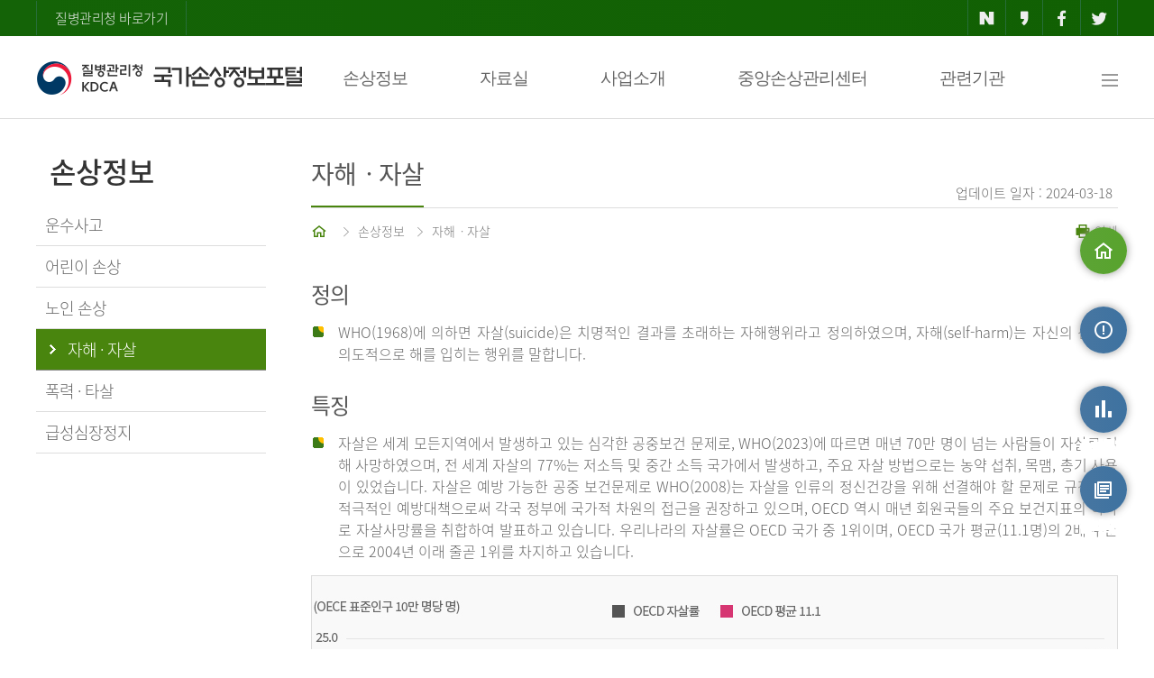

--- FILE ---
content_type: text/html;charset=UTF-8
request_url: https://www.kdca.go.kr/injury/biz/injury/damgInfo/siSucdeMain.do;jsessionid=-jHuJRs0FNW4gqb3uRCXUa1StDbTj8czUDMUgQC4.injury20
body_size: 55211
content:
<!DOCTYPE html>
<html lang="ko">
<head>
    <meta charset="UTF-8">
    <meta http-equiv="X-UA-Compatible" content="IE=edge"/>
    <meta name="format-detection" content="telephone=no, address=no, email=no"/>
    <meta name="keywords" content="국가손상정보포털"/>
    <meta name="description" content="국가손상정보포털"/>
    <title>질병관리청 국가손상정보포털-자해ㆍ자살</title>
    <meta name="viewport" content="width=device-width"/>
    <!-- 공통 -->
    <script src="/injury/static/js/jquery-1.12.4.min.js;jsessionid=qtgcR9WAhwT__LZWpwadt48QNblvp0hpsBhTtMdf.injury20"></script>
    <script src="/injury/static/js/common.js;jsessionid=qtgcR9WAhwT__LZWpwadt48QNblvp0hpsBhTtMdf.injury20"></script>
    <script src="/injury/static/js/slick.min.js;jsessionid=qtgcR9WAhwT__LZWpwadt48QNblvp0hpsBhTtMdf.injury20"></script>
    <script src="/injury/static/abs/common/js/abs-jqgrid-common.js;jsessionid=qtgcR9WAhwT__LZWpwadt48QNblvp0hpsBhTtMdf.injury20"></script>
    <script src="/injury/static/abs/common/js/abs-file.js;jsessionid=qtgcR9WAhwT__LZWpwadt48QNblvp0hpsBhTtMdf.injury20?ver=20240418"></script>
    <script src="/injury/static/abs/common/js/abs-common.js;jsessionid=qtgcR9WAhwT__LZWpwadt48QNblvp0hpsBhTtMdf.injury20?ver=20231013"></script>
    <script src="/injury/static/abs/common/js/abs-form-validate.js;jsessionid=qtgcR9WAhwT__LZWpwadt48QNblvp0hpsBhTtMdf.injury20"></script>
    <script src="/injury/static/abs/common/js/abs-select.js;jsessionid=qtgcR9WAhwT__LZWpwadt48QNblvp0hpsBhTtMdf.injury20"></script>
    <script src="/injury/static/abs/common/js/abs-calendar.js;jsessionid=qtgcR9WAhwT__LZWpwadt48QNblvp0hpsBhTtMdf.injury20"></script>
    <script src="/injury/static/abs/common/js/abs-popup-0.0.1.js;jsessionid=qtgcR9WAhwT__LZWpwadt48QNblvp0hpsBhTtMdf.injury20"></script>
    <script src="/injury/static/abs/default/jquery/jquery.blockUI.js;jsessionid=qtgcR9WAhwT__LZWpwadt48QNblvp0hpsBhTtMdf.injury20"></script>
    <script src="/injury/static/abs/default/jqueryui/jquery-ui.js;jsessionid=qtgcR9WAhwT__LZWpwadt48QNblvp0hpsBhTtMdf.injury20?ver=20231013"></script>
    <script src="/injury/static/abs/default/jquery/jquery.form.js;jsessionid=qtgcR9WAhwT__LZWpwadt48QNblvp0hpsBhTtMdf.injury20"></script>
    <script src="/injury/static/cdc/js/cdc-common.js;jsessionid=qtgcR9WAhwT__LZWpwadt48QNblvp0hpsBhTtMdf.injury20"></script>
    <script src="/injury/static/biz/injury/js/common/kakao.js;jsessionid=qtgcR9WAhwT__LZWpwadt48QNblvp0hpsBhTtMdf.injury20"></script>
    <script src="/injury/static/abs/default/jqgrid/js/grid.locale-kr.js;jsessionid=qtgcR9WAhwT__LZWpwadt48QNblvp0hpsBhTtMdf.injury20"></script>
    <script src="/injury/static/abs/default/jqgrid/js/jquery.jqGrid.src.js;jsessionid=qtgcR9WAhwT__LZWpwadt48QNblvp0hpsBhTtMdf.injury20"></script>
    <script src="/injury/static/js/biz/injury/common/aes.js;jsessionid=qtgcR9WAhwT__LZWpwadt48QNblvp0hpsBhTtMdf.injury20"></script>

    <script src="/injury/static/js/biz/injury/common/jspdf.min.js;jsessionid=qtgcR9WAhwT__LZWpwadt48QNblvp0hpsBhTtMdf.injury20"></script>
    <script src="/injury/static/js/biz/injury/common/bluebird.min.js;jsessionid=qtgcR9WAhwT__LZWpwadt48QNblvp0hpsBhTtMdf.injury20"></script>
    <script src="/injury/static/js/biz/injury/common/html2canvas.min.js;jsessionid=qtgcR9WAhwT__LZWpwadt48QNblvp0hpsBhTtMdf.injury20"></script>
    <script src="/injury/static/js/biz/injury/common/jquery.mb.browser.js;jsessionid=qtgcR9WAhwT__LZWpwadt48QNblvp0hpsBhTtMdf.injury20"></script>
    <script src="/injury/static/js/biz/injury/common/jquery.printElement.js;jsessionid=qtgcR9WAhwT__LZWpwadt48QNblvp0hpsBhTtMdf.injury20"></script>
    <script src="/injury/static/js/biz/injury/common/common.js;jsessionid=qtgcR9WAhwT__LZWpwadt48QNblvp0hpsBhTtMdf.injury20"></script>
    <script src="/injury/static/biz/injury/js/common/injury-common.js;jsessionid=qtgcR9WAhwT__LZWpwadt48QNblvp0hpsBhTtMdf.injury20?ver=20240903"></script>
    <script src="/injury/static/biz/injury/js/common/sns.js;jsessionid=qtgcR9WAhwT__LZWpwadt48QNblvp0hpsBhTtMdf.injury20"></script>
    <script src="/injury/static/js/jquery.mtz.monthpicker.js;jsessionid=qtgcR9WAhwT__LZWpwadt48QNblvp0hpsBhTtMdf.injury20"></script>

    <script>
        absFile.constants.fileContext = 'https://is.kdca.go.kr/cscdfile2';
        var _globalContextPath = "/injury";
        var _globalStaticsPath = "/injury/static;jsessionid=qtgcR9WAhwT__LZWpwadt48QNblvp0hpsBhTtMdf.injury20";
    </script>

    <link rel="stylesheet" type="text/css" media="screen" href="/injury/static/abs/default/jqueryui/jquery-ui.css;jsessionid=qtgcR9WAhwT__LZWpwadt48QNblvp0hpsBhTtMdf.injury20"/>
    <link rel="stylesheet" type="text/css" media="screen" href="/injury/static/abs/default/jqgrid/css/ui.jqgrid.css;jsessionid=qtgcR9WAhwT__LZWpwadt48QNblvp0hpsBhTtMdf.injury20"/>
    <link rel="stylesheet" type="text/css" href="/injury/static/css/common_v1_0.css;jsessionid=qtgcR9WAhwT__LZWpwadt48QNblvp0hpsBhTtMdf.injury20?ver=20240902"/>
    <link rel="stylesheet" type="text/css" href="/injury/static/css/webfonts.css;jsessionid=qtgcR9WAhwT__LZWpwadt48QNblvp0hpsBhTtMdf.injury20"/>
    <link rel="stylesheet" type="text/css" href="/injury/static/css/slick/slick.css;jsessionid=qtgcR9WAhwT__LZWpwadt48QNblvp0hpsBhTtMdf.injury20">
    <link rel="stylesheet" type="text/css" href="/injury/static/css/slick/slick-theme.css;jsessionid=qtgcR9WAhwT__LZWpwadt48QNblvp0hpsBhTtMdf.injury20">
    <link rel="stylesheet" type="text/css" href="/injury/static/abs/common/css/popup-0.0.1.css;jsessionid=qtgcR9WAhwT__LZWpwadt48QNblvp0hpsBhTtMdf.injury20">
    <link rel="stylesheet" type="text/css" media="(max-width:990px)" href="/injury/static/css/tab_v1_0.css;jsessionid=qtgcR9WAhwT__LZWpwadt48QNblvp0hpsBhTtMdf.injury20">
<link rel="stylesheet" type="text/css" media="(max-width:760px)" href="/injury/static/css/mobile_v1_1.css;jsessionid=qtgcR9WAhwT__LZWpwadt48QNblvp0hpsBhTtMdf.injury20">
    <style>
    #contactDiv {
	    z-index: 1000;
	    text-align: center;
	    position: absolute;
	    background-color: white;
		border: solid 3px #328941;
	    top: 1310px;
	    left: 456px;
	    width: 550px;
    }
    
    #contactTable{
    	width: 80%;
	    display: inline-block;
	    margin-top: 10px;
    }
    
    .dropdown-content {
        display: none; /* 기본적으로 메뉴를 숨깁니다 */
        position: absolute;
        background-color: white;
        min-width: 200px;
        box-shadow: 0px 8px 16px 0px rgba(0,0,0,0.2);
        z-index: 1;
    }

    .dropdown-content .sub-box {
        list-style: none;
        padding: 0;
    }

    .dropdown-content .sub-box .row {
        list-style: none;
        padding: 0;
    }
    
    .nav-text {
    font-weight: bold;
    /* text-shadow: -1px 0px white, 0px 1px white, 1px 0px white, 0px -1px white; */
    -webkit-text-stroke: 3px white; /* 외곽선 굵기 + 색 */
    paint-order: stroke;        /* stroke 우선 적용 */
    </style>
    <script>
        //var swiper = new Swiper('.swiper-container');
        var id = "popup_layer";
        var bgId = "Graybg";

        $(document).ready(function () {
            var bannerCookie = getCookie("bannerYN");
            if (bannerCookie != "N") {
                $(".top-banner").show();
            }

            $('dt').on('click', function() {
                function slideDown(target) {
                    slideUp();
                    $(target).addClass('on').next().slideDown();
                }
                function slideUp() {
                    $('dt').removeClass('on').next().slideUp();
                }
                $(this).hasClass('on') ? slideUp() : slideDown(this);
            });

            $('.dropdown').on('keydown', function(e) {
                if (e.which == 9) {
                    if(e.shiftKey) {
                        return;
                    } else {
                        $(this).children('.dropdown-content').css('display', 'block');
                    }
                }
            });

         // Tab 키로 버튼에 포커스가 갈 때 드롭다운 열기
            $('.dropbtn').on('focus', function() {
                $(this).next('.dropdown-content').css('display', 'block');
            });
            
            // 드롭다운 외부를 클릭하면 메뉴 닫기
            $(document).on('click', function(event) {
                if (!$(event.target).closest('.dropbtn, .dropdown-content').length) {
                    $('.dropdown-content').css('display', 'none');
                }
            });
            
            $('.dropdown').on('keydown', function(e) {
                if (e.which == 9) {
                    if (e.shiftKey) {
                        $(this).children('.dropdown-content').css('display', 'none');
                    }
                }
            });
            
            // 방향키로 dropbtn에 포커스가 갈 때 드롭다운 열기
            $('.dropbtn').on('keydown', function(e) {
		        if (e.which == 40 || e.which == 38 || e.which == 37 || e.which == 39) { 
		            $(this).next('.dropdown-content').css('display', 'block');
		        }
		    });
            
            $('.dropdown').hover(function(){
                $('.dropdown-content').css('display', '');
            });
        });

        /* $(window).on("scroll", function () {
            
        }) */

        /*$(document).on("mousedown", function(e) {
            e.target.style.outlineStyle = "none";
        })*/

        //모바일 메뉴//
        function layer_open(el) {
            //레이어의 id를 temp변수에 저장
            var temp = $('#' + el);

            event.stopPropagation();
            temp.fadeToggle("fast");
            document.getElementById("mwrapper").style.backgroundColor = "rgba(0,0,0,0.6)";
            document.getElementById("mwrapper").style.display = "block";

            temp.on("click", function (event) {
                event.stopPropagation();
            });

            $(document).on("click", function () {
                temp.fadeOut();
                document.getElementById("mwrapper").style.background = "none";
                document.getElementById("mwrapper").style.display = "none";
            });

            $('.cbtn').on("click", function () {
                temp.fadeOut();
                document.getElementById("mwrapper").style.background = "none";
                document.getElementById("mwrapper").style.display = "none";
            });
        }

        //탑배너 창닫기
        function closeBanner() {
            if ($("#topBannerChk").is(":checked")) {
                setCookie("bannerYN", "N", "1");
            }
            $(".top-banner").hide();
        }

        //Quick Menu
        $(function () {
            var UI = {
                init: function () {
                    this.quickMenuFn();
                    this.topBtn();
                },

                initialize: function () {
                    this.id = {
                        target: {
                            quick: '#quick',
                            stickyTop: '#footer'
                        },
                        topBtnClass: 'btn_top'
                    };
                    this.init();
                },

                quickMenuFn: function () {
                    var quick = $(this.id.target.quick);
                    var qTop = parseInt(quick.css('top'));

                    $(window).scroll(function () {
                        var winTop = $(window).scrollTop();

                        quick.stop().animate({
                            top: winTop + qTop
                        }, 400);
                    })
                },

                topBtn: function () {
                    var btnLocation = $('.' + this.id.topBtnClass);
                    var timerId = 0;

                    $(window).on('scroll', function () {
                        var winTop = $(window).scrollTop();
                        if (winTop > 200) {
                            btnLocation.fadeIn();
                            clearInterval(timerId);
                            timerId = setInterval(btnEffet, 2000);
                        } else {
                            btnLocation.fadeOut();
                            clearInterval(timerId);
                        }
                    });

                    function btnEffet() {
                        btnLocation.fadeTo('300', 0.3).fadeTo('300', 1);
                    }

                    this.scrollTop(btnLocation);
                },

                scrollTop: function (eTarget, speed) {
                    var speed = speed || null;
                    eTarget.on('click', function () {
                        $('html, body').animate({
                            scrollTop: $("body").offset().top
                        }, speed)
                    })
                }
            };

            $(function () {
                UI.initialize();
            })
        })

        function fn_locationSiteMap(id) {
            const url = $("#"+ id + " > option:selected").val();
            const pageName = $("#"+ id + " > option:selected").text();

            if(url == "") {
                alert($("#"+ id + " > option:selected").text() + "을 선택하세요.");
                return;
            }
			alert(pageName + "(으)로 새창을 띄웁니다");
            let win = window.open(url, '_blank');
            win.focus();
        }

        function fn_dropFocus() {
            $('.dropdown-content').css('display', '');
            return false;
        }
        
        function fn_contactOpne(item) {
			$('#contactDiv').show();
			$('#contactClose').focus();
		}
        
        function fn_contactClose() {
			$('#contactDiv').hide();
			$("#injuryContact").focus();
		}
    </script>
    <meta name="decorator" content="injury.layout"></head>
<body>
<div id="skipnavigation">
    <a href="#sub-content">본문 바로가기</a>
</div>
<div id="mwrapper" style="display:none; position:fixed;top:0;left:0;width:100%;height:100%;z-index:900"></div>
<div id="wrap">
    <div class="top-area">
        <div class="top-button">
            <a href="https://www.kdca.go.kr/" class="cdc-link" target="_blank" title="새창열림">질병관리청 바로가기</a>
            <ul>
                <li><a href="javascript:fn_share('naver');" class="naver" title="네이버 공유-새창열림"><i class="xi-naver"></i></a></li>
                <li><a href="javascript:fn_share('kakao');" class="kakao" title="카카오 공유-새창열림"><i class="xi-kakaostory"></i></a></li>
                <li><a href="javascript:fn_share('facebook');" class="facebook" title="페이스북 공유-새창열림"><i class="xi-facebook"></i></a></li>
                <li><a href="javascript:fn_share('twitter');" class="twitter" title="트위터 공유-새창열림"><i class="xi-twitter"></i></a></li>
            </ul>
        </div>
    </div>
    <!-- top-area -->
    <!-- header -->
    <div id="header">
        <div class="nav">
            <h1><a href="/injury/biz/injury/main/mainPage.do;jsessionid=qtgcR9WAhwT__LZWpwadt48QNblvp0hpsBhTtMdf.injury20" title="질병관리청-국가손상정보포털">질병관리청-국가손상정보포털</a></h1>
            <div class="navbar">
                <div class="dropdown">
                    <button type="button" class="dropbtn" onclick="location.href='/injury/biz/injury/damgInfo/transprtAcdntDamgMain.do;jsessionid=qtgcR9WAhwT__LZWpwadt48QNblvp0hpsBhTtMdf.injury20'">손상정보</button>
                    <div class="dropdown-content">
                        <ul class="sub-box">
                            <li><div class="header"><span>손상정보</span></div>
                                <ul class="row">
                                    <li class="column"><div class="subh"><a href="/injury/biz/injury/damgInfo/transprtAcdntDamgMain.do;jsessionid=qtgcR9WAhwT__LZWpwadt48QNblvp0hpsBhTtMdf.injury20"><i class="xi-drag-vertical"></i>운수사고</a></div></li>
                                    <li class="column"><div class="subh"><a href="/injury/biz/injury/damgInfo/childDamgMain.do;jsessionid=qtgcR9WAhwT__LZWpwadt48QNblvp0hpsBhTtMdf.injury20"><i class="xi-drag-vertical"></i>어린이 손상</a></div></li>
                                    <li class="column" style="margin-right: 200px;"><div class="subh"><a href="/injury/biz/injury/damgInfo/odsnDamgMain.do;jsessionid=qtgcR9WAhwT__LZWpwadt48QNblvp0hpsBhTtMdf.injury20"><i class="xi-drag-vertical"></i>노인 손상</a></div></li>
                                    <li class="column"><div class="subh"><a href="/injury/biz/injury/damgInfo/siSucdeMain.do;jsessionid=qtgcR9WAhwT__LZWpwadt48QNblvp0hpsBhTtMdf.injury20"><i class="xi-drag-vertical"></i>자해 ㆍ 자살</a></div></li>
                                    <li class="column"><div class="subh"><a href="/injury/biz/injury/damgInfo/vlolncMurdrMain.do;jsessionid=qtgcR9WAhwT__LZWpwadt48QNblvp0hpsBhTtMdf.injury20"><i class="xi-drag-vertical"></i>폭력 ㆍ 타살</a></div></li>
                                    <li class="column"><div class="subh"><a href="/injury/biz/injury/damgInfo/heartStopMain.do;jsessionid=qtgcR9WAhwT__LZWpwadt48QNblvp0hpsBhTtMdf.injury20"><i class="xi-drag-vertical"></i>급성심장정지</a></div></li>
                                </ul>
                            </li>
                        </ul>
                    </div>
                </div>
                <div class="dropdown">
                    <button type="button" class="dropbtn" onclick="location.href='/injury/biz/injury/recsroom/rawDta/rawDtaIntrcnMain.do;jsessionid=qtgcR9WAhwT__LZWpwadt48QNblvp0hpsBhTtMdf.injury20'">자료실</button>
                    <div class="dropdown-content">
                        <ul class="sub-box">
                            <li><div class="header"><span>자료실</span></div>
                                <ul class="row">
                                    <li class="column">
                                    <div class="subh"><a href="/injury/biz/injury/recsroom/rawDta/rawDtaIntrcnMain.do;jsessionid=qtgcR9WAhwT__LZWpwadt48QNblvp0hpsBhTtMdf.injury20"><i class="xi-drag-vertical"></i>원시자료</a></div>
                                        <ul class="column2">
                                            <li><a href="/injury/biz/injury/recsroom/rawDta/rawDtaIntrcnMain.do;jsessionid=qtgcR9WAhwT__LZWpwadt48QNblvp0hpsBhTtMdf.injury20"><i class="xi-subdirectory"></i>소개</a></li>
                                            <li><a href="/injury/biz/injury/recsroom/rawDta/rawDtaUseGudbkMain.do;jsessionid=qtgcR9WAhwT__LZWpwadt48QNblvp0hpsBhTtMdf.injury20"><i class="xi-subdirectory"></i>원시자료 이용지침서</a></li>
                                            <li><a href="/injury/biz/injury/recsroom/rawDta/rawDtaDwldMain.do;jsessionid=qtgcR9WAhwT__LZWpwadt48QNblvp0hpsBhTtMdf.injury20"><i class="xi-subdirectory"></i>원시자료 신청</a></li>
                                            <li><a href="/injury/biz/injury/recsroom/rawDta/rawDtaReqInfoMain.do;jsessionid=qtgcR9WAhwT__LZWpwadt48QNblvp0hpsBhTtMdf.injury20"><i class="xi-subdirectory"></i>원시자료 신청 결과</a></li>
                                            <li><a href="/injury/biz/injury/recsroom/rawDta/dtaPrcuse/dtaPrcuseMain.do;jsessionid=qtgcR9WAhwT__LZWpwadt48QNblvp0hpsBhTtMdf.injury20"><i class="xi-subdirectory"></i>자료활용</a></li>
                                        </ul>
                                    </li>
                                    <li class="column"><div class="subh"><a href="/injury/biz/injury/recsroom/examinTableMain.do;jsessionid=qtgcR9WAhwT__LZWpwadt48QNblvp0hpsBhTtMdf.injury20"><i class="xi-drag-vertical"></i>조사표</a></div></li>
                                    <li class="column"><div class="subh"><a href="/injury/biz/injury/recsroom/examinGudbkMain.do;jsessionid=qtgcR9WAhwT__LZWpwadt48QNblvp0hpsBhTtMdf.injury20"><i class="xi-drag-vertical"></i>조사지침서</a></div></li>
                                    <li class="column"><div class="subh"><a href="/injury/biz/injury/recsroom/statsSmMain.do;jsessionid=qtgcR9WAhwT__LZWpwadt48QNblvp0hpsBhTtMdf.injury20"><i class="xi-drag-vertical"></i>통계집</a></div></li>
                                    <li class="column"><div class="subh"><a href="/injury/biz/injury/recsroom/ruleNdManual/ruleNdManualMain.do;jsessionid=qtgcR9WAhwT__LZWpwadt48QNblvp0hpsBhTtMdf.injury20"><i class="xi-drag-vertical"></i>수칙 및 지침</a></div></li>
                                    <li class="column" style="width:20%"><div class="subh"><a href="/injury/biz/injury/recsroom/ntcnInfo/ntcnInfoMain.do;jsessionid=qtgcR9WAhwT__LZWpwadt48QNblvp0hpsBhTtMdf.injury20"><i class="xi-drag-vertical"></i>알림정보</a></div></li>
                                    <li class="column" style="width:29%"><div class="subh"><a href="/injury/biz/injury/recsroom/safeSoctyInfo/safeSoctyInfoMain.do;jsessionid=qtgcR9WAhwT__LZWpwadt48QNblvp0hpsBhTtMdf.injury20"><i class="xi-drag-vertical"></i>손상예방과 건강한 사회</a></div></li>
                                    
                                </ul>
                            </li>
                        </ul>
                    </div>
                </div>
                <div class="dropdown">
                    <button type="button" class="dropbtn" onclick="location.href='/injury/biz/injury/bsnsIntrcn/emrrscDamgPatntDepthsExaminMain.do;jsessionid=qtgcR9WAhwT__LZWpwadt48QNblvp0hpsBhTtMdf.injury20'">사업소개</button>
                    <div class="dropdown-content">
                        <ul class="sub-box">
                            <li><div class="header"><span>사업소개</span></div>
                                <ul class="row">
                                    <li class="column" style="width:33%"><div class="subh"><a href="/injury/biz/injury/bsnsIntrcn/emrrscDamgPatntDepthsExaminMain.do;jsessionid=qtgcR9WAhwT__LZWpwadt48QNblvp0hpsBhTtMdf.injury20"><i class="xi-drag-vertical"></i>응급실손상환자심층조사</a></div></li>
                                    <li class="column" style="width:33%; margin-right: 100px;"><div class="subh"><a href="/injury/biz/injury/bsnsIntrcn/lhstlDamgDepthsExaminMain.do;jsessionid=qtgcR9WAhwT__LZWpwadt48QNblvp0hpsBhTtMdf.injury20"><i class="xi-drag-vertical"></i>퇴원손상심층조사</a></div></li>
                                    <li class="column" style="width:33%"><div class="subh"><a href="/injury/biz/injury/bsnsIntrcn/areaSoctyFndSrsillCrdtExaminMain.do;jsessionid=qtgcR9WAhwT__LZWpwadt48QNblvp0hpsBhTtMdf.injury20"><i class="xi-drag-vertical"></i>지역사회기반 중증외상조사</a></div></li>
                                    <li class="column" style="width:33%"><div class="subh"><a href="/injury/biz/injury/bsnsIntrcn/acfdsesCaExaminMain.do;jsessionid=qtgcR9WAhwT__LZWpwadt48QNblvp0hpsBhTtMdf.injury20"><i class="xi-drag-vertical"></i>급성심장정지조사</a></div></li>
                                </ul>
                            </li>
                        </ul>
                    </div>
                </div>
                <div class="dropdown">
                	<button type="button" class="dropbtn" onclick="location.href='/injury/biz/injury/centerInfo/centerIntrcn.do;jsessionid=qtgcR9WAhwT__LZWpwadt48QNblvp0hpsBhTtMdf.injury20'">중앙손상관리센터</button>
                	<div class="dropdown-content">
                		<ul class="sub-box">
                			<li><div class="header"><span>중앙손상관리센터</span></div>
                				<ul class="row">
                					<li class="column">
                                    <div class="subh"><a href="/injury/biz/injury/centerInfo/centerIntrcn.do;jsessionid=qtgcR9WAhwT__LZWpwadt48QNblvp0hpsBhTtMdf.injury20"><i class="xi-drag-vertical"></i>센터 소개</a></div>
                                        <ul class="column2">
                                            <li><a href="/injury/biz/injury/centerInfo/centerIntrcn.do;jsessionid=qtgcR9WAhwT__LZWpwadt48QNblvp0hpsBhTtMdf.injury20"><i class="xi-subdirectory"></i>비전/미션</a></li>
                                            <li><a href="/injury/biz/injury/centerInfo/centerIntrcn.do;jsessionid=qtgcR9WAhwT__LZWpwadt48QNblvp0hpsBhTtMdf.injury20?no=2"><i class="xi-subdirectory"></i>핵심추진전략</a></li>
                                            <li><a href="/injury/biz/injury/centerInfo/centerIntrcn.do;jsessionid=qtgcR9WAhwT__LZWpwadt48QNblvp0hpsBhTtMdf.injury20?no=3"><i class="xi-subdirectory"></i>조직</a></li>
                                        </ul>
                                    </li>
                					<li class="column"><div class="subh"><a href="/injury/biz/injury/centerInfo/greetings.do;jsessionid=qtgcR9WAhwT__LZWpwadt48QNblvp0hpsBhTtMdf.injury20"><i class="xi-drag-vertical"></i>센터장 인사말</a></div></li>
                					<li class="column"><div class="subh"><a href="/injury/biz/injury/centerInfo/noticeMain.do;jsessionid=qtgcR9WAhwT__LZWpwadt48QNblvp0hpsBhTtMdf.injury20"><i class="xi-drag-vertical"></i>게시판</a></div></li>
                				</ul>
                			</li>
                		</ul>
                	</div>
                </div>
                <div class="dropdown">
                    <button type="button" class="dropbtn" onclick="location.href='/injury/biz/injury/relateInstt/relateInsttMain.do;jsessionid=qtgcR9WAhwT__LZWpwadt48QNblvp0hpsBhTtMdf.injury20'">관련기관</button>
                    <div class="dropdown-content">
                        <ul class="sub-box">
                            <li><div class="header"><span>관련기관</span></div>
                                <ul class="row">
                                    <li class="column"><div class="subh"><a href="/injury/biz/injury/relateInstt/relateInsttMain.do;jsessionid=qtgcR9WAhwT__LZWpwadt48QNblvp0hpsBhTtMdf.injury20"><i class="xi-drag-vertical"></i>관련기관</a></div></li>
                                </ul>
                            </li>
                        </ul>
                    </div>
                </div>
                <a href="/injury/biz/injury/useGuidance/siteMapMain.do;jsessionid=qtgcR9WAhwT__LZWpwadt48QNblvp0hpsBhTtMdf.injury20" onfocus="fn_dropFocus();" class="all-menu" title="사이트맵"><i class="xi-bars"></i><span class="blind">사이트맵</span></a>
            </div><!-- navbar -->
        </div>
        <div class="m-top">
            <h1><a href="/injury/biz/injury/main/mainPage.do;jsessionid=qtgcR9WAhwT__LZWpwadt48QNblvp0hpsBhTtMdf.injury20" title="질병관리청-국가손상정보포털">질병관리청-국가손상정보포털</a></h1>
            <a href="#" onclick="javascript:layer_open('layer2'); return false;" title="전체 메뉴 보기" class="m-allmenu"><i class="xi-bars"></i><span class="blind">전체 메뉴 보기</span></a>
        </div> <!-- m-top -->
    </div>
    <!-- header -->
    <!-- Mobile Menu -->
    <div class="pop-layer2" id="layer2" style="z-index:1000">
        <div class="pop-container">
            <div class="m-nav">
                <img src="/injury/static/images/common/logo-w.png;jsessionid=qtgcR9WAhwT__LZWpwadt48QNblvp0hpsBhTtMdf.injury20" alt="질병관리청 국가손상정보포털" class="m-logo2">
                <a class="cbtn" id="clbtn" href="#" title="닫기"><i class="xi-close"></i></a>
            </div>
            <div class="pop-conts">
                <dl>
                    <dt class="b0"><a href="#" class="nb">손상정보</a><i class="xi-angle-down"></i></dt>
                    <dd>
                        <a href="/injury/biz/injury/damgInfo/transprtAcdntDamgMain.do;jsessionid=qtgcR9WAhwT__LZWpwadt48QNblvp0hpsBhTtMdf.injury20"><em></em>운수사고</a>
                        <a href="/injury/biz/injury/damgInfo/childDamgMain.do;jsessionid=qtgcR9WAhwT__LZWpwadt48QNblvp0hpsBhTtMdf.injury20"><em></em>어린이 손상</a>
                        <a href="/injury/biz/injury/damgInfo/odsnDamgMain.do;jsessionid=qtgcR9WAhwT__LZWpwadt48QNblvp0hpsBhTtMdf.injury20"><em></em>노인손상</a>
                        <a href="/injury/biz/injury/damgInfo/siSucdeMain.do;jsessionid=qtgcR9WAhwT__LZWpwadt48QNblvp0hpsBhTtMdf.injury20"><em></em>자해ㆍ자살</a>
                        <a href="/injury/biz/injury/damgInfo/vlolncMurdrMain.do;jsessionid=qtgcR9WAhwT__LZWpwadt48QNblvp0hpsBhTtMdf.injury20"><em></em>폭력ㆍ타살</a>
                        <a href="/injury/biz/injury/damgInfo/heartStopMain.do;jsessionid=qtgcR9WAhwT__LZWpwadt48QNblvp0hpsBhTtMdf.injury20"><em></em>심장정지</a>
                    </dd>
                    <dt class="nbd"><a href="#" class="nb">자료실</a><i class="xi-angle-down"></i></dt>
                    <dd>
                        <a href="#"><em></em>원시자료</a>
                        <p>
                           <a href="/injury/biz/injury/recsroom/rawDta/rawDtaIntrcnMain.do;jsessionid=qtgcR9WAhwT__LZWpwadt48QNblvp0hpsBhTtMdf.injury20">- 소개</a>
                           <a href="/injury/biz/injury/recsroom/rawDta/rawDtaUseGudbkMain.do;jsessionid=qtgcR9WAhwT__LZWpwadt48QNblvp0hpsBhTtMdf.injury20">- 원시자료 이용지침서</a>
                           <a href="/injury/biz/injury/recsroom/rawDta/rawDtaDwldMain.do;jsessionid=qtgcR9WAhwT__LZWpwadt48QNblvp0hpsBhTtMdf.injury20"> - 원시자료 신청</a>
                           <a href="/injury/biz/injury/recsroom/rawDta/rawDtaReqInfoMain.do;jsessionid=qtgcR9WAhwT__LZWpwadt48QNblvp0hpsBhTtMdf.injury20"> - 원시자료 신청 결과</a>
                           <a href="/injury/biz/injury/recsroom/rawDta/dtaPrcuse/dtaPrcuseMain.do;jsessionid=qtgcR9WAhwT__LZWpwadt48QNblvp0hpsBhTtMdf.injury20">- 자료활용</a>
                        </p>
                        <a href="/injury/biz/injury/recsroom/examinTableMain.do;jsessionid=qtgcR9WAhwT__LZWpwadt48QNblvp0hpsBhTtMdf.injury20"><em></em>조사표</a>
                        <a href="/injury/biz/injury/recsroom/examinGudbkMain.do;jsessionid=qtgcR9WAhwT__LZWpwadt48QNblvp0hpsBhTtMdf.injury20"><em></em>조사지침서</a>
                        <a href="/injury/biz/injury/recsroom/statsSmMain.do;jsessionid=qtgcR9WAhwT__LZWpwadt48QNblvp0hpsBhTtMdf.injury20"><em></em>통계집</a>
                        <a href="/injury/biz/injury/recsroom/ruleNdManual/ruleNdManualMain.do;jsessionid=qtgcR9WAhwT__LZWpwadt48QNblvp0hpsBhTtMdf.injury20"><em></em>수칙 및 지침</a>
                        <a href="/injury/biz/injury/recsroom/ntcnInfo/ntcnInfoMain.do;jsessionid=qtgcR9WAhwT__LZWpwadt48QNblvp0hpsBhTtMdf.injury20"><em></em>알림정보</a>
                        <a href="/injury/biz/injury/recsroom/safeSoctyInfo/safeSoctyInfoMain.do;jsessionid=qtgcR9WAhwT__LZWpwadt48QNblvp0hpsBhTtMdf.injury20"><em></em>손상예방과 건강한 사회</a>
                    </dd>
                    <dt><a href="#" class="nb">사업소개</a><i class="xi-angle-down"></i></dt>
                    <dd>
                        <a href="/injury/biz/injury/bsnsIntrcn/emrrscDamgPatntDepthsExaminMain.do;jsessionid=qtgcR9WAhwT__LZWpwadt48QNblvp0hpsBhTtMdf.injury20"><em></em>응급실손상환자심층조사</a>
                        <a href="/injury/biz/injury/bsnsIntrcn/lhstlDamgDepthsExaminMain.do;jsessionid=qtgcR9WAhwT__LZWpwadt48QNblvp0hpsBhTtMdf.injury20"><em></em>퇴원손상심층조사</a>
                        <a href="/injury/biz/injury/bsnsIntrcn/areaSoctyFndSrsillCrdtExaminMain.do;jsessionid=qtgcR9WAhwT__LZWpwadt48QNblvp0hpsBhTtMdf.injury20"><em></em>지역사회기반 중증외상조사</a>
                        <a href="/injury/biz/injury/bsnsIntrcn/acfdsesCaExaminMain.do;jsessionid=qtgcR9WAhwT__LZWpwadt48QNblvp0hpsBhTtMdf.injury20"><em></em>급성심장정지조사</a>
                    </dd>
                    <dt><a href="#" class="nb">중앙손상관리센터</a><i class="xi-angle-down"></i></dt>
                    <dd>
                        <a href="/injury/biz/injury/centerInfo/centerIntrcn.do;jsessionid=qtgcR9WAhwT__LZWpwadt48QNblvp0hpsBhTtMdf.injury20"><em></em>센터 소개</a>
                        <a href="/injury/biz/injury/centerInfo/greetings.do;jsessionid=qtgcR9WAhwT__LZWpwadt48QNblvp0hpsBhTtMdf.injury20"><em></em>센터장 인사말</a>
                        <a href="/injury/biz/injury/centerInfo/noticeMain.do;jsessionid=qtgcR9WAhwT__LZWpwadt48QNblvp0hpsBhTtMdf.injury20"><em></em>게시판</a>
                    </dd>
                    <dt class="nbd"><a href="/injury/biz/injury/relateInstt/relateInsttMain.do;jsessionid=qtgcR9WAhwT__LZWpwadt48QNblvp0hpsBhTtMdf.injury20" class="nb">관련기관</a><i class="xi-angle-down"></i></dt>
                    <dd></dd>
                    <dt><a href="#" class="nb">이용안내</a><i class="xi-angle-down"></i></dt>
                    <dd>
                        <a href="https://www.kdca.go.kr/contents.es?mid=a20810030000"><em></em>개인정보처리방침</a>
                        <a href="/injury/biz/injury/useGuidance/webAccesQlityCrtfcMain.do;jsessionid=qtgcR9WAhwT__LZWpwadt48QNblvp0hpsBhTtMdf.injury20"><em></em>웹접근성품질인증</a>
                        <a href="/injury/biz/injury/useGuidance/siteMapMain.do;jsessionid=qtgcR9WAhwT__LZWpwadt48QNblvp0hpsBhTtMdf.injury20"><em></em>사이트맵</a>
                    </dd>
                </dl>
            </div><!-- pop-conts -->
        </div><!-- pop-container -->
    </div>
    <!-- Mobile Menu -->
    <div id="popup_layer"></div>
    <div id="Graybg" class="dis_none"></div>
    <div id="container">
    <div class="contents-wrap">
        <!-- 포털이용안내 LEFT 메뉴 -->
<div class="left-area">
    <div class="left-title">손상정보</div>
    <div id="accordian">
        <ul>
            <a href="/injury/biz/injury/damgInfo/transprtAcdntDamgMain.do;jsessionid=qtgcR9WAhwT__LZWpwadt48QNblvp0hpsBhTtMdf.injury20">
                <li id="menu1-2">
                    <div class="acc-sub">운수사고</div>
                </li>
            </a>
            <a href="/injury/biz/injury/damgInfo/childDamgMain.do;jsessionid=qtgcR9WAhwT__LZWpwadt48QNblvp0hpsBhTtMdf.injury20">
                <li id="menu1-3">
                    <div class="acc-sub">어린이 손상</div>
                </li>
            </a>
            <a href="/injury/biz/injury/damgInfo/odsnDamgMain.do;jsessionid=qtgcR9WAhwT__LZWpwadt48QNblvp0hpsBhTtMdf.injury20">
                <li id="menu1-4">
                    <div class="acc-sub">노인 손상</div>
                </li>
            </a>
            <a href="/injury/biz/injury/damgInfo/siSucdeMain.do;jsessionid=qtgcR9WAhwT__LZWpwadt48QNblvp0hpsBhTtMdf.injury20">
                <li id="menu1-6">
                    <div class="acc-sub">자해 · 자살</div>
                </li>
            </a>
            <a href="/injury/biz/injury/damgInfo/vlolncMurdrMain.do;jsessionid=qtgcR9WAhwT__LZWpwadt48QNblvp0hpsBhTtMdf.injury20">
                <li id="menu1-7">
                    <div class="acc-sub">폭력 · 타살</div>
                </li>
            </a>
            <a href="/injury/biz/injury/damgInfo/heartStopMain.do;jsessionid=qtgcR9WAhwT__LZWpwadt48QNblvp0hpsBhTtMdf.injury20">
                <li id="menu1-8">
                    <div class="acc-sub">급성심장정지</div>
                </li>
            </a>
        </ul>
    </div>
</div>
<!-- 포털이용안내 LEFT 메뉴 --><script type="text/javascript">
            initSubmenu('1', '6');
        </script>
        <div id="sub-content" class="sub-content">
            <div style="font-size: 15px;font-weight: 300;position: absolute;top: 70px;left: 715px;">업데이트 일자 : 2024-03-18</div>
            <h2><strong id="subContentSj">자해ㆍ자살</strong></h2>
            <div class="top-share">
                <ul>
                    <li><a href="/injury/biz/injury/main/mainPage.do;jsessionid=qtgcR9WAhwT__LZWpwadt48QNblvp0hpsBhTtMdf.injury20" title="메인 페이지로가기" class="home"><i
                            class="xi-home-o"></i><span class="blind">홈</span></a></li>
                    <li><a href=""><i class="xi-angle-right-thin"></i>손상정보</a></li>
                    <li><a href=""><i class="xi-angle-right-thin"></i>자해ㆍ자살</a></li>
                </ul>
                <a href="javascript:fn_print(document, 'sub-content');" class="print"><i class="xi-print"></i> 인쇄</a>
            </div>
            <!-- 콘텐츠 시작 //-->
            <h3>정의</h3>
            <ul class="cnt-box-l">
                <li>WHO(1968)에 의하면 자살(suicide)은 치명적인 결과를 초래하는 자해행위라고 정의하였으며, 자해(self-harm)는 자신의 신체에 의도적으로 해를 입히는 행위를 말합니다.</li>
            </ul>
            <h3>특징</h3>
            <ul class="cnt-box-l">
                <li>
                                     자살은 세계 모든지역에서 발생하고 있는 심각한 공중보건 문제로, WHO(2023)에 따르면 매년 70만 명이 넘는 사람들이 자살로 인해 사망하였으며, 
                                     전 세계 자살의 77%는 저소득 및 중간 소득 국가에서 발생하고, 주요 자살 방법으로는 농약 섭취, 목맴, 총기 사용이 있었습니다. 
                                     자살은 예방 가능한 공중 보건문제로 WHO(2008)는 자살을 인류의 정신건강을 위해 선결해야 할 문제로 규정하고 적극적인 예방대책으로써 각국 정부에 국가적 차원의 접근을 권장하고 있으며, 
                      OECD 역시 매년 회원국들의 주요 보건지표의 하나로 자살사망률을 취합하여 발표하고 있습니다. 
                                     우리나라의 자살률은 OECD 국가 중 1위이며, OECD 국가 평균(11.1명)의 2배 수준으로 2004년 이래 줄곧 1위를 차지하고 있습니다.
                </li>
            </ul>
            <img src="/injury/static/images/contents/dI-si-03-24.jpg;jsessionid=qtgcR9WAhwT__LZWpwadt48QNblvp0hpsBhTtMdf.injury20" alt="OECD 국가 연령표준화 자살률(OECD 표준인구 10만 명당 명) 비교">
            <div id="blind_dI-si-03-24" class="hidden">
                <div>
                    <h2>OECD 평균</h2>
                    11.1
                </div>
                <div>
                    <h2>튀르키예('19)</h2>
                    4.4
                </div>
                <div>
                    <h2>그리스('19)</h2>
                    4.6
                </div>
                <div>
                    <h2>이탈리아('17)</h2>
                    5.6
                </div>
                <div>
                    <h2>콜롬비아('19)</h2>
                    5.6
                </div>
                <div>
                    <h2>이스라엘('18)</h2>
                    6.0
                </div>
                <div>
                    <h2>멕시코('20)</h2>
                    6.0
                </div>
                <div>
                    <h2>슬로바키아('19)</h2>
                    6.6
                </div>
                <div>
                    <h2>코스타리카('20)</h2>
                    7.0
                </div>
                <div>
                    <h2>스페인('20)</h2>
                    7.3
                </div>
                <div>
                    <h2>포르투칼('18)</h2>
                    7.6
                </div>
                <div>
                    <h2>영국('19)</h2>
                    7.6
                </div>
                <div>
                    <h2>아일랜드('18)</h2>
                    8.4
                </div>
                <div>
                    <h2>덴마크('18)</h2>
                    9.2
                </div>
                <div>
                    <h2>독일('20)</h2>
                    9.7
                </div>
                <div>
                    <h2>칠레('18)</h2>
                    10
                </div>
                <div>
                    <h2>네델란드('20)</h2>
                    10.1
                </div>
                <div>
                    <h2>캐나다('19)</h2>
                    10.7
                </div>
                <div>
                    <h2>오스트리아('20)</h2>
                    11
                </div>
                <div>
                    <h2>체코('20)</h2>
                    11
                </div>
                <div>
                    <h2>룩셈부르크('19)</h2>
                    11
                </div>
                <div>
                    <h2>스위스('18)</h2>
                    11.1
                </div>
                <div>
                    <h2>폴란드('19)</h2>
                    11.3
                </div>
                <div>
                    <h2>노르웨이('16)</h2>
                    11.6
                </div>
                <div>
                    <h2>뉴질랜드('16)</h2>
                    11.9
                </div>
                <div>
                    <h2>호주('20)</h2>
                    12.3
                </div>
                <div>
                    <h2>스웨덴('18)</h2>
                    12.4
                </div>
                <div>
                    <h2>프랑스('16)</h2>
                    12.7
                </div>
                <div>
                    <h2>아이슬란드('20)</h2>
                    12.7
                </div>
                <div>
                    <h2>미국('20)</h2>
                    14.1
                </div>
                <div>
                    <h2>핀란드('18)</h2>
                    14.2
                </div>
                <div>
                    <h2>일본('19)</h2>
                    14.7
                </div>
                <div>
                    <h2>헝가리('19)</h2>
                    14.8
                </div>
                <div>
                    <h2>라트비아('20)</h2>
                    14.9
                </div>
                <div>
                    <h2>벨기에('18)</h2>
                    15.2
                </div>
                <div>
                    <h2>에스토니아('20)</h2>
                    15.3
                </div>
                <div>
                    <h2>슬로베니아('20)</h2>
                    15.7
                </div>
                <div>
                    <h2>리투아니아('20)</h2>
                    20.3
                </div>
                <div>
                    <h2>대한민국('21)</h2>
                    23.6
                </div>
            </div>
            <p class="table-title mT10">[ 그림 1. OECD 국가 연령표준화 자살률 비교 ]</p>
            <span class="data-source">* 자료: OECD.STAT, Health Status Data(2023. 9. 추출), 우리나라 최근 자료는 OECD 표준인구로 계산한 수치임<br>
                                      * OECD 평균은 자료 이용이 가능한 38개 국가의 가장 최근 자료를 이용하여 계산</span>
            <ul class="cnt-box-l">
                <li>
                                   우리나라 자살 사망률은 인구 10만명 당 25.2명으로, 10-30대의 사망원인 1순위, 40-50대에서는 사망원인 2순위를 차지하였습니다(2022년 사망원인통계(통계청)). 
                    2022년 손상유형 및 원인통계(질병관리청)에 따르면 특히 자해·자살 환자 중 10~20대 비율이 10년 새 15.4%p 증가하는 것으로 나타났습니다.
                </li>
            </ul>
            
            <img src="/injury/static/images/contents/dI-si-04-24-01.jpg;jsessionid=qtgcR9WAhwT__LZWpwadt48QNblvp0hpsBhTtMdf.injury20" alt="손상 유형 및 원인 통계 및 자해·자살 시도자의 연령 변화(2012년, 2022년)">
            <p class="table-title mT10">[ 그림 2. 자해·자살 시도자의 연령 변화(2012년, 2022년) ]</p>
            <div id="blind_dI-si-04-24-01" class="hidden">
                <div>
                    <h2>손상 유형 및 원인 통계(2012년, 2022년)</h2>
                    <div>비의도적 2012년 92.3% 2022년 90.7%</div>
                    <div>의도적 중 자해·자살 2012년 2.2% 2022년 5.1%</div>
                    <div>의도적 중 폭력·타살 2012년 5.1% 2022년 3.8%</div>
                    <div>의도적 중 기타 2012년 0.1% 2022년 0.1% </div>
                    <div>의도적 중 미상 2012년 0.3% 2022년 0.3%</div>
                </div>
                <div>
                    <h2>손상 유형 및 원인 중 자해·자살 시도자의 연령 변화(2012년, 2022년)</h2>
                    <div>0~9세 2012년 0.0% 2022년 0.2%</div>
                    <div>10~19세 2012년 11.4% 2022년 18.2%</div>
                    <div>20~29세 2012년 19.4% 2022년 28.0%</div>
                    <div>30~39세 2012년 19.5% 2022년 13.4%</div>
                    <div>40~49세 2012년 18.8% 2022년 13.0%</div>
                    <div>50~59세 2012년 13.4% 2022년 10.7%</div>
                    <div>60~69세 2012년 6.6% 2022년 7.1%</div>
                    <div>70세 이상 2012년 10.8% 2022년 9.4%</div>
                </div>
            </div>
            <span class="data-source">* 자료원: 2022 손상유형 및 원인 통계(질병관리청)</span>
            <h3>주요 자료원</h3>
            <ul class="cnt-box-l">
                <li>퇴원손상심층조사, 응급실손상환자심층조사 자료로부터 자해로 인한 입원이나 자해·자살로 인한 응급실 방문, 자살시도 여부, 자살시도 위험요인 및 방법 등에 대한 통계를 이용할 수 있습니다.
                </li>
                <li>통계청 사망원인통계는 자살 사망자 수, 자살률 등의 통계를 제공하고 있습니다.</li>
                <li>보건복지부 자살실태조사는 자살에 대한 태도, 자살생각 또는 계획 경험, 자살시도 경험, 자살시도 동기 및 방법 등에 대한 통계를 제공하고 있습니다.</li>
            </ul>
            <!--// 콘텐츠 끝 -->
        </div>
    </div>
</div></div><!-- //wrap -->
<!-- footer -->
<div id="footer">
    <div class="footer-box">
        <img src="/injury/static/images/common/f-logo.png;jsessionid=qtgcR9WAhwT__LZWpwadt48QNblvp0hpsBhTtMdf.injury20" alt="질병관리청 국가손상정보포털" class="f-logo">
        <ul>
            <li class="pL0"><a href="http://www.kdca.go.kr/contents.es?mid=a20810030000" target="_blank" rel="noopener noreferrer" title="새창열림">개인정보처리방침</a></li>
            <li class="bg0"><a href="/injury/biz/injury/useGuidance/webAccesQlityCrtfcMain.do;jsessionid=qtgcR9WAhwT__LZWpwadt48QNblvp0hpsBhTtMdf.injury20">웹접근성 품질인증</a></li>
        </ul>
        <div class="sitebox">
            <div class="family-site site01">
                <label for="selectSite1">정부기관</label>
                <select class="custom-select2" id="selectSite1">
                    <option value="">정부기관</option>
                    <option value="http://www.moel.go.kr/">고용노동부</option>
                    <option value="http://www.rda.go.kr/">농촌진흥청</option>
                    <option value="https://www.nfa.go.kr/">소방청</option>
                    <option value="http://www.mogef.go.kr/">여성가족부</option>
                    <option value="https://kostat.go.kr/">통계청</option>
                    <option value="https://www.mois.go.kr/">행정안정부</option>
                    <option value="http://me.go.kr/">환경부</option>
                </select>
                <button type="button" onclick="fn_locationSiteMap('selectSite1')" title="새 창 열기">GO</button>
            </div>
            <div class="family-site site02">
                <label for="selectSite2">유관기관</label>
                <select class="custom-select2" id="selectSite2">
                    <option value="">유관기관</option>
                    <option value="https://www.nmc.or.kr/">국립중앙의료원</option>
                    <option value="https://www.nhis.or.kr">국민건강보험공단</option>
                    <option value="https://www.kcomwel.or.kr/">근로복지공단</option>
                    <option value="https://www.ssif.or.kr/">학교안전공제중앙회</option>
                    <option value="https://www.koroad.or.kr/">한국도로교통공단</option>
                    <option value="https://www.kosha.or.kr/">한국산업안전보건공단</option>
                    <option value="https://www.safia.org/">한국생활안전연합</option>
                    <option value="https://www.kca.go.kr/">한국소비자원</option>
                </select>
                <button type="button" onclick="fn_locationSiteMap('selectSite2')" title="새 창 열기">GO</button>
            </div>
            <div class="family-site site03">
                <label for="selectSite3">관련학·협회</label>
                <select class="custom-select2" id="selectSite3">
                    <option value="">관련학·협회</option>
                    <option value="http://www.kacpr.org/">대한심폐소생협회</option>
                    <option value="http://www.prevmed.or.kr/">대한예방의학회</option>
                    <option value="https://www.trauma.or.kr/">대한외상학회</option>
                    <option value="https://emergency.or.kr/">대한응급의학회</option>
                    <option value="https://ksclintox.jams.or.kr/">대한임상독성학회</option>
                    <option value="http://www.kemt.or.kr/">한국응급구조학회</option>
                </select>
                <button type="button" onclick="fn_locationSiteMap('selectSite3')" title="새 창 열기">GO</button>
            </div>
        </div>
        <p>[ 28161 ] 충청북도 청주시 흥덕구 오송읍 오송생명2로 125 고려대학교의생명공학연구원 201호<br>
           <!-- 문의사항: 043-719-7413 (평일 9:00-17:00, 12:00-13:00 제외) --> 
           <a href="#contactDiv" id="injuryContact" style="text-decoration: underline;" onclick="javascript:fn_contactOpne('contactDiv'); return false;" title="업무별 연락처 열림">[업무별 연락처]</a>
           <!-- / 관리자 이메일 : wjd5353@korea.kr --><br/></p>
        <small>COPYRIGHT @ 2021 질병관리청. ALL RIGHT RESERVED</small>
    </div>
	<div id="contactDiv" style="display: none;">
		<div id="sub-content">
			<div class="board-form">
				<div style="font-size: 11px;text-align: left;padding-left: 60px;">* 평일 9:00-17:00(12:00-13:00 제외)</div>
				<table class="rawUs" id="contactTable">
					<colgroup>
						<col/>
						<col width="50%"/>
						<col width="50%"/>
					</colgroup>
					<caption>국가손상정보포털 연락처</caption>
					<thead>
						<th></th>
						<th >담당업무</th>
						<th >연락처</th>
					</thead>
					<tbody>
						<tr>
							<td></td>
							<td class="txtL f400">퇴원손상심층조사</td>
							<td>043-719-7417</td>
						</tr>
						<tr>
							<td></td>
							<td class="txtL f400">응급실손상환자심층조사</td>
							<td>043-719-7412</td>
						</tr>
						<tr>
							<td></td>
							<td class="txtL f400">급성심장정지조사</td>
							<td>043-719-7416</td>
						</tr>
						<tr>
							<td></td>
							<td class="txtL f400">지역사회기반 중증외상조사</td>
							<td>043-719-7424</td>
						</tr>
						<tr>
							<td></td>
							<td class="txtL f400">시스템관리자</td>
							<td>043-219-2913<br>(wldbs4069@korea.kr)
							</td>
						</tr>
						<tr class="no-hover">
							<td colspan="4">
								<div class="txtC mT30">
									<button class="btn-blue" id="contactClose" type="button" onclick="fn_contactClose()">확인</button>
								</div>
							</td>
						</tr>
					</tbody>
				</table>
			</div>
		</div>
	</div>
    <div style="position: relative; left: 75%; margin-top: -60px;">
    	<a title="정보통신접근성 품질인증서 내용 보기" href="/injury/biz/injury/useGuidance/webAccesQlityCrtfcMain.do;jsessionid=qtgcR9WAhwT__LZWpwadt48QNblvp0hpsBhTtMdf.injury20">
    		<img src="/injury/static/images/common/2025_wa_mark.png;jsessionid=qtgcR9WAhwT__LZWpwadt48QNblvp0hpsBhTtMdf.injury20" alt="(사)한국장애인단체총연합회 한국웹접근성인증평가원 웹 접근성 우수사이트 인증마크(WA인증마크)" class="wa" style="height: 67px; width: 95px;">
    	</a>
    </div>
</div>
<!-- footer -->

<div id="quick">
    <ul>
        <li class="active"><a href="/injury/biz/injury/main/mainPage.do;jsessionid=qtgcR9WAhwT__LZWpwadt48QNblvp0hpsBhTtMdf.injury20"><i class="xi-home-o home"></i><br/><span class="nav-text">메인으로</span></a></li>
        <li><a href="/injury/biz/injury/damgInfo/transprtAcdntDamgMain.do;jsessionid=qtgcR9WAhwT__LZWpwadt48QNblvp0hpsBhTtMdf.injury20"><i class="xi-error-o"></i><br/><span class="nav-text">손상정보</span></a></li>
        <li><a href="/injury/biz/injury/recsroom/statsSmMain.do;jsessionid=qtgcR9WAhwT__LZWpwadt48QNblvp0hpsBhTtMdf.injury20"><i class="xi-chart-bar"></i><br/><span class="nav-text">손상통계</span></a></li>
        <li><a href="/injury/biz/injury/recsroom/rawDta/rawDtaIntrcnMain.do;jsessionid=qtgcR9WAhwT__LZWpwadt48QNblvp0hpsBhTtMdf.injury20"><i class="xi-library-books-o"></i><br/><span class="nav-text">원시자료</span></a></li>
    </ul>
    <p class="btn_top"><a href="#none" title="맨 위로가기"><i class="xi-arrow-top"></i></a></p>
</div>
</body>
</html>